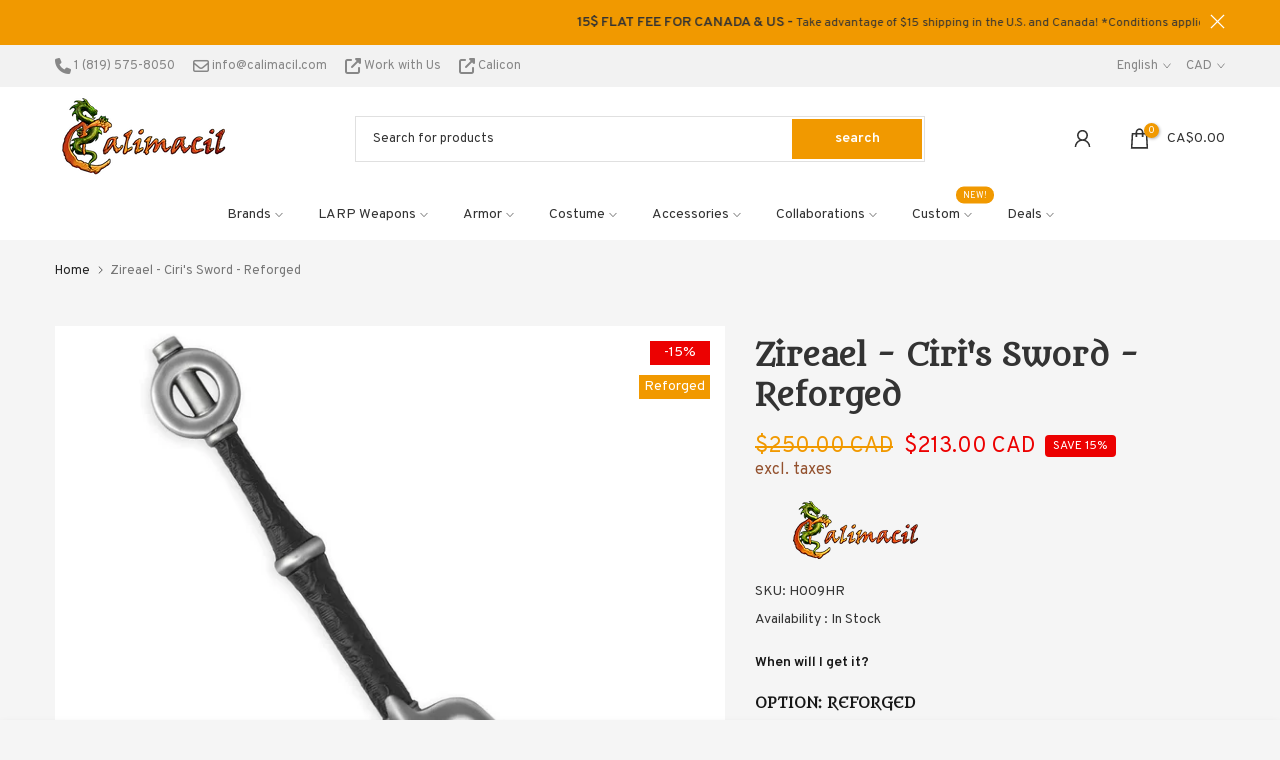

--- FILE ---
content_type: text/css
request_url: https://fr.calimacil.com/cdn/shop/t/126/assets/custom.css?v=2565206992851953101761191906
body_size: 566
content:
/** Shopify CDN: Minification failed

Line 101:0 All "@import" rules must come first

**/
/*-----------------------------------------------------------------------------/
/ Custom Theme CSS
/-----------------------------------------------------------------------------*/
/*---------------- Global Custom CSS -------------------*/
.t4s-product-wrapper {
    background-color: #fff;
    padding-top: 20px;
}
.t4s-product-sizes {
    background-color: rgba(0, 0, 0, 0.61);
}
.t4s-top-bar__languages button {
    text-transform: capitalize;
}
.t4s-product-colors {
padding-bottom: 20px;
}
.t4s-product-inner {
    background-color: #fff !important;
}
.excluding-taxes {
    margin-bottom: 20px;
    margin-top: -20px;
    font-size: 16px;
    line-height: 1.3;
    color: #93512e;
}
.t4s-btn-base {
    font-family: var(--font-family-2) !important;
--btn-fw: 400 !important;
}
.t4s-site-nav__icons i.ssw-icon-heart-o, .t4s-site-nav__icons i.ssw-icon-heart {
    font-size: 20px;
    font-weight: 600 !important;
    color: #333333;
}
.product__collection-title {
    margin-bottom: -10px;
    font-size: 16px;
    text-transform: uppercase;
}
.t4s-frm-search__results {
	display: none;
}
#t4s-mini_cart .t4s-drawer__bottom {
    margin-bottom: 80px !important;
}
.container-small {
    max-width: 670px;
    margin-left: auto;
    margin-right: auto;
    padding: 0 15px;
}
.gold-page .btn--xl {
    width: 90%;
    margin-top: 20px;
    font-size: 20px;
}
.gold-page {
    font-family: Metamorphous, sans-serif;
    text-align: center;
}
.product-collection {
    box-shadow: inset 0 14px 14px -12px rgb(0 0 0 / 0%), inset 0px -14px 14px -12px rgb(0 0 0 / 20%) !important;
}
.product_subtitle {
    font-size: 22px !important;
    font-weight: 300;
}
.cpb-category-desc {
     font-family: Overpass,sans-serif !important;
     font-size: 15px !important;
}
.ssw-reward-place-order {
    margin-top: 20px;
}
.t4s-pr-choose__style  {
    padding-top: 20px;
}
/* Media query for desktop screens (adjust the breakpoint as needed) */
@media (min-width: 768px) {
    .chart-container {
        max-width: 50%;
        margin: 0 auto; /* Center the div horizontally */
    }
}
.shopify-pc__banner {
  z-index: 9999 !important;
}
.grecaptcha-badge {
   display: none;
}
.gorgias-chat-key-1spa6uy {
    bottom: 5px !important;
}
@import url('https://fonts.googleapis.com/css2?family=Inknut+Antiqua:wght@400;500;600&family=Montserrat:wght@400;500;600&display=swap');

/* Define CSS variables for easy use */
:root {
    --font-inknut: 'Inknut Antiqua', serif;
    --font-montserrat: 'Montserrat', sans-serif;
}
:root {
  --border-color : #f19900 !important
}
.t4s-incoming__mess {
    font-weight: 500;
    color: #f9f9f9;
    margin-bottom: 15px;
    font-size: 14px;
    background-color: #2e7d32;
    padding: 10px 15px;
    text-align: center;
}

[data-incoming-date] {
  font-weight: 700;
}

.klaviyo-form
{
  float: none !important;
}

.stock_banner p
{
  margin: 0;
}
.stock_banner
{
  padding: 10px 20px;
  background-color: #EFEFEF;
  color: #FFF;
  font-size: 14px;
  width: 100%;
  margin-bottom: 20px;
}

.incoming_stock_banner
{
  background-color: #F19900;
  color: #FFF;
}
.incoming_stock_banner_cart
{
  background: none;
  color: #222;
}

.in_stock_stock_banner
{
  background-color: #2E7D32;
  color: #FFF;
}
.in_stock_stock_banner_cart
{
  background: none;
  color: #222;
}

.preorder_stock_banner
{
  background-color: #F19900;
  color: #FFF;
}
.preorder_stock_banner_cart
{
  background: none;
  color: #222;
}

.out_of_stock_stock_banner
{
  background-color: #EB001B;
  color: #FFF;
}

/*---------------- Custom CSS for only desktop -------------------*/
@media (min-width: 1025px) {
  .template-index .t4s-nav__ul>li> a {
    color: #fff;
}
.template-index .t4s-nav__ul>li> a:hover {
    color: #fff !important;
}
.template-index .t4s-section-header__bot {
    background-color: rgba(0,0,0,0);
    color: #333333;
} 
.template-index .t4s-site-nav__icons i.ssw-icon-heart-o, .t4s-site-nav__icons i.ssw-icon-heart {
    color: #f19900 !important;
}
.t4s-single-product-badge {
    z-index: 100 !important;
}
.ssw-photo-layout__aside_button {
    height: auto !important;
}

#ssw-widget-recommends-html .gw-review-btn {
    line-height: 20px !important;
}
.t4s-product-btns2 .ssw-faveiticon {
    margin-left: 20px;
}
.t4s_lb_nav.t4s-pa.t4s-op-0 {
   margin-top: -20px;
}
}

/*---------------- Custom CSS for tablet, mobile -------------------*/
@media (max-width: 1024px) {
  .t4s-product-tabs-wrapper.is--tab-position__external {
    padding: 0px 0;
}
.t4s-mb-tab__content.is--active {
    margin-bottom: 120px;
}
}

/*---------------- Custom CSS for only tablet -------------------*/
@media (min-width: 768px) and (max-width: 1024px) {
  .t4s-product-btns2 .ssw-faveiticon {
    margin-left: 20px;
}
.t4s-product-tabs-wrapper.is--tab-position__external {
    padding: 30px 0 !important;
}
}

/*---------------- Custom CSS for only mobile -------------------*/
@media (max-width: 767px){
  .t4s-product-btns2 .ssw-faveiticon {
    font-size: 18px;
    margin-left: 20px;
    margin-top: 10px;
}
.ssw-reviews-badge {
    text-align: center !important;
}
.t4s-product-tabs-wrapper.is--tab-position__external {
    padding: 30px 0 !important;
}
}

--- FILE ---
content_type: text/css
request_url: https://cdn.shopify.com/extensions/019bda3c-2f39-7c00-b971-d44afe565214/storeify-store-locator-379/assets/storeifyapps-storelocator-form.css
body_size: 5482
content:
@import "//cdnjs.cloudflare.com/ajax/libs/bootstrap-fileinput/4.5.1/css/fileinput.min.css";@import "//cdnjs.cloudflare.com/ajax/libs/tempusdominus-bootstrap-4/5.0.0-alpha14/css/tempusdominus-bootstrap-4.min.css";#widget-icon::before{padding:0!important;margin:0!important}#storeifyapp-contactform-wrapper .bootstrap-datetimepicker-widget{width:auto!important}#storeifyapp-contactform-wrapper .bootstrap-datetimepicker-widget table td.active{background-color:#007bff}#storeifyapp-contactform-wrapper .bootstrap-datetimepicker-widget table td,#storeifyapp-contactform-wrapper .bootstrap-datetimepicker-widget table th{border:0!important}#storeify-preview-bg{position:absolute;top:0;left:0;width:100%;height:100%;z-index:0}#storeify-preview-bg img{width:100%;height:100%;margin-top:0;margin-left:0}#storeifyapp-contactform .loading::before,#storeifyapp-contactform .loading::after{display:none}#storeifyapp-contactform-wrapper.modal{display:none;position:fixed;z-index:999999999;margin:0!important;left:0!important;top:0!important;width:100%;height:100%;overflow:auto;background-color:rgb(0 0 0 / .3);background-image:-moz-radial-gradient(rgb(0 0 0 / .4),rgb(0 0 0 / .9));background-image:-webkit-radial-gradient(rgb(0 0 0 / .4),rgb(0 0 0 / .9));background-image:-o-radial-gradient(rgb(0 0 0 / .4),rgb(0 0 0 / .9));background-image:radial-gradient(rgb(0 0 0 / .4),rgb(0 0 0 / .9));opacity:1!important;visibility:inherit!important;box-sizing:content-box;transform:unset;max-width:100%;pointer-events:inherit}#storeifyapp-contactform-wrapper.storeifyapps-contactform-wrapper-shortcode{display:block!important;width:100%;position:static!important;background:transparent!important}#storeifyapp-contactform-wrapper .modal-dialog{margin:0 auto;-webkit-transform:translate(0,0);-ms-transform:translate(0,0);-o-transform:translate(0,0);transform:translate(0,0);-webkit-transition:-webkit-transform 0.3s ease-out;-o-transition:-o-transform 0.3s ease-out}#storeifyapp-contactform-wrapper.storeifyapps-contactform-wrapper-shortcode .modal-dialog{display:block;width:100%!important;max-width:100%}#storeifyapp-contactform-wrapper h2.heading{margin-bottom:8px;margin-top:0;text-transform:none}#storeifyapp-contactform-wrapper .modal-content{position:relative;background-color:#fefefe;border-radius:0;border:0;height:auto;box-shadow:0 4px 8px 0 rgb(0 0 0 / .2),0 6px 20px 0 rgb(0 0 0 / .19);-webkit-animation-name:animatetop;-webkit-animation-duration:0.4s;animation-name:animatetop;animation-duration:0.4s;-webkit-box-shadow:0 0 11px rgb(0 0 0 / .6);-moz-box-shadow:0 0 11px rgb(0 0 0 / .6);-o-box-shadow:0 0 11px rgb(0 0 0 / .6);box-shadow:0 0 11px rgb(0 0 0 / .6);width:inherit;height:inherit;margin:0 auto}#storeifyapp-contactform-wrapper .wrap-contact-default-templete{padding:20px}#storeifyapp-contactform-wrapper .has-error{border:0}#storeify-contactform-shortcode #storeifyapp-contactform-wrapper .wrap-contact-default-templete{box-shadow:none!important}@-webkit-keyframes animatetop{from{top:-300px;opacity:0}to{top:0;opacity:1}}@keyframes animatetop{from{top:-300px;opacity:0}to{top:0;opacity:1}}#storeifyapp-contactform-wrapper .close{float:right;font-size:30px;position:absolute;top:-10px;right:-10px;margin:0;padding:0;opacity:1}#storeifyapp-contactform-wrapper .close:hover,#storeifyapp-contactform-wrapper .close:focus{color:#999;text-decoration:none;cursor:pointer}#storeifyapp-contactform-wrapper .modal-header{position:relative;border:0;margin-bottom:25px;padding:0 15px}#storeifyapp-contactform-wrapper .vertical-alignment-helper{display:table;height:100%;width:100%}#storeifyapp-contactform-wrapper .vertical-align-center{display:table-cell;vertical-align:middle}#storeifyapp-contactform-wrapper.storeifyapps-contactform-wrapper-shortcode .vertical-align-center{display:block!important}#storeifyapp-contactform-wrapper .modal-body{padding:0;position:relative;width:inherit;height:inherit;margin:0 auto}#storeifyapp-contactform-wrapper.storeifyapps-contactform-wrapper-shortcode .modal-body{display:block!important}#storeifyapp-contactform-wrapper.storeifyapps-contactform-wrapper-shortcode .close,.storeify-contactform-shortcode #storeify-contact-button{display:none!important}#storeifyapp-contactform-wrapper .modal-footer{position:relative;color:#fff;text-align:right;border:0;padding:0;margin-top:10px}#storeifyapp-contactform-wrapper .row{width:100%!important;padding:0;margin:0}textarea#field_message_placeholder{height:120px}.bootstrap-storeifyapps .has-error .form-control,.bootstrap-storeifyapps .has-error .form-control-select,.bootstrap-storeifyapps .storeify-field-checkbox.has-error .input-group,.bootstrap-storeifyapps .storeify-field-radio.has-error .input-group,.bootstrap-storeifyapps .has-error .g-recaptcha>div{border:1px solid red!important}#storeifyapp-contactform-wrapper .form-control{width:100%;height:38px;font-size:14px;padding:12px 12px 12px 34px;border:1px solid #ced4da;outline:none;box-sizing:border-box;margin-top:0;margin-bottom:10px;resize:vertical;box-shadow:0 0 0 0 rgb(0 0 0 / .1),0 2px 10px 0 rgb(0 0 0 / .1)}#storeifyapp-contactform-wrapper .form-group{margin-bottom:8px}#storeifyapp-contactform-wrapper textarea.form-control{height:125px}#storeifyapp-contactform-wrapper .no-padding-left{padding-left:0}#storeifyapp-contactform-wrapper .no-padding-right{padding-right:0}#storeifyapp-contactform-wrapper .input-group{position:relative;width:100%;border:0}#storeifyapp-contactform-wrapper .input-group .icon{position:absolute;left:10px;top:8px;z-index:9;font-size:14px}#storeifyapp-contactform-wrapper .help-block.with-errors{color:#ff5050;margin-top:-5px;font-size:12px;text-align:left;float:left;display:none}button#storeifyapps-contactform-sendbtn{background:crimson;color:#fff;height:50px;padding:0 25px;font-size:18px!important;cursor:pointer;border:0}#storeifyapp-contactform-wrapper .messages .alert-success{background:green;color:#fff;padding:10px;font-size:14px;margin:10px 0}#storeifyapp-contactform-wrapper .copyright,#storeifyapp-contactform-wrapper .copyright a{text-align:center;color:#dedede;font-size:12px}.btn-ctf-remove-attach,.btn-ctf-upload-attach{width:25px!important;text-align:center!important;padding:0!important;border-radius:0!important}#storeifyapp-contactform-wrapper .file-caption,#storeifyapp-contactform-wrapper .btn-ctf-attach{padding:5px;border-radius:0;width:auto;background:none;color:inherit;text-transform:unset;cursor:pointer}#storeifyapp-contactform-wrapper #form_attach_file{text-indent:-9999px}#form_attach_file-success-2 li{padding:5px 35px 5px 20px;position:relative}#form_attach_file-success-2 li .fa-times{width:15px;height:15px;position:absolute;text-align:center;line-height:15px;top:7px;right:20px}@media (max-width:768px){#storeifyapp-contactform-wrapper .modal-content{width:100%;padding:20px}#storeifyapp-contactform-wrapper h2.heading{font-size:28px}#storeifyapp-contactform-wrapper{padding:0}button#storeifyapps-contactform-sendbtn{float:left}.btn-ctf-attach.btn-file .hidden-xs{display:inline-block!important}}.bootstrap-storeifyapps .sm-wrapper,.bootstrap-storeifyapps [data-sm-init=true]{display:none}.bootstrap-storeifyapps .sm-wrapper *{box-sizing:border-box}.bootstrap-storeifyapps .sm-wrapper,.bootstrap-storeifyapps .sm-wrapper .sm-overlay,.bootstrap-storeifyapps .sm-wrapper .sm-popup{position:fixed;top:0;left:0}.bootstrap-storeifyapps .sm-wrapper{z-index:99999997}.bootstrap-storeifyapps .sm-wrapper .sm-overlay{top:0;left:0;width:100%;height:100%;content:"";z-index:99999998}.bootstrap-storeifyapps .sm-wrapper .sm-popup{z-index:99999999}.bootstrap-storeifyapps .sm-sticky-button{position:fixed;top:30px;left:30px;background:#333;font-size:12px;font-weight:700;color:#fff;padding:8px 20px;cursor:pointer;z-index:99999996}.bootstrap-storeifyapps .sm-sticky-button:hover{opacity:.8}.bootstrap-storeifyapps .sm-wrapper .sm-popup .sm-draggable{content:'';position:absolute;top:0;left:0;width:100%;height:30px;background:0 0;cursor:move;-webkit-user-select:none;user-select:none;z-index:998}.bootstrap-storeifyapps .sm-wrapper [data-sm-close=true]{cursor:pointer}body.sm-pageAnimated>:not(.sm-wrapper){pointer-events:none}.bootstrap-storeifyapps .sm-wrapper .sm-popup>div:after{content:'';display:block;clear:both}.bootstrap-storeifyapps .sm-wrapper .sm-popup[data-sm-position*=enter]{left:0;right:0}.sm-wrapper .sm-popup[data-sm-position*=eft]{left:0;right:auto}.bootstrap-storeifyapps .sm-wrapper .sm-popup[data-sm-position*=ight]{left:auto;right:0}.bootstrap-storeifyapps .sm-wrapper .sm-popup[data-sm-position*=top]{top:0;bottom:auto}.bootstrap-storeifyapps .sm-wrapper .sm-popup[data-sm-position*=bottom]{top:auto;bottom:0;max-height:90%}.bootstrap-storeifyapps .sm-wrapper .sm-popup[data-sm-position=center],.bootstrap-storeifyapps .sm-wrapper .sm-popup[data-sm-position=left],.bootstrap-storeifyapps .sm-wrapper .sm-popup[data-sm-position=right]{top:5%;max-height:90%}.bootstrap-storeifyapps .sm-wrapper div[data-sm-animated=true]{animation-iteration-count:1;animation-timing-function:ease;animation-fill-mode:both;animation-direction:normal;backface-visibility:hidden;transform-style:preserve-3d}.bootstrap-storeifyapps .sm-wrapper.sm-active div[data-sm-effect=zoomIn]{animation-name:sm-zoomIn}.bootstrap-storeifyapps .sm-wrapper div[data-sm-effect=zoomIn]{animation-name:sm-zoomIn-out}@keyframes sm-zoomIn{0%{opacity:0;transform:scale(.7)}100%{opacity:1;transform:none}}@keyframes sm-zoomIn-out{0%{opacity:1;transform:none}100%{opacity:0;transform:scale(.7)}}.bootstrap-storeifyapps .sm-wrapper.sm-active div[data-sm-effect=zoomOut]{animation-name:sm-zoomOut}.bootstrap-storeifyapps .sm-wrapper div[data-sm-effect=zoomOut]{animation-name:sm-zoomOut-out}@keyframes sm-zoomOut{0%{opacity:0;transform:scale(1.3)}100%{opacity:1;transform:none}}@keyframes sm-zoomOut-out{0%{opacity:1;transform:none}100%{opacity:0;transform:scale(1.3)}}.bootstrap-storeifyapps .sm-wrapper.sm-active div[data-sm-effect=slideTop]{animation-name:sm-slideTop}.bootstrap-storeifyapps .sm-wrapper div[data-sm-effect=slideTop]{animation-name:sm-slideTop-out}@keyframes sm-slideTop{0%{opacity:0;transform:translateY(-25%)}100%{opacity:1;transform:none}}@keyframes sm-slideTop-out{0%{opacity:1;transform:none}100%{opacity:0;transform:translateY(-25%)}}.bootstrap-storeifyapps .sm-wrapper.sm-active div[data-sm-effect=slideBottom]{animation-name:sm-slideBottom}.bootstrap-storeifyapps .sm-wrapper div[data-sm-effect=slideBottom]{animation-name:sm-slideBottom-out}@keyframes sm-slideBottom{0%{opacity:0;transform:translateY(25%)}100%{opacity:1;transform:none}}@keyframes sm-slideBottom-out{0%{opacity:1;transform:none}100%{opacity:0;transform:translateY(25%)}}.bootstrap-storeifyapps .sm-wrapper.sm-active div[data-sm-effect=slideRight]{animation-name:sm-slideRight}.bootstrap-storeifyapps .sm-wrapper div[data-sm-effect=slideRight]{animation-name:sm-slideRight-out}@keyframes sm-slideRight{0%{opacity:0;transform:translateX(25%)}100%{opacity:1;transform:none}}@keyframes sm-slideRight-out{0%{opacity:1;transform:none}100%{opacity:0;transform:translateX(25%)}}.bootstrap-storeifyapps .sm-wrapper.sm-active div[data-sm-effect=slideLeft]{animation-name:sm-slideLeft}.bootstrap-storeifyapps .sm-wrapper div[data-sm-effect=slideLeft]{animation-name:sm-slideLeft-out}@keyframes sm-slideLeft{0%{opacity:0;transform:translateX(-25%)}100%{opacity:1;transform:none}}@keyframes sm-slideLeft-out{0%{opacity:1;transform:none}100%{opacity:0;transform:translateX(-25%)}}.bootstrap-storeifyapps .sm-wrapper.sm-active div[data-sm-effect=slideInTop]{animation-name:sm-slideInTop}.bootstrap-storeifyapps .sm-wrapper div[data-sm-effect=slideInTop]{animation-name:sm-slideInTop-out}@keyframes sm-slideInTop{0%{opacity:0;transform:scale(.8) translateY(-30%)}50%{opacity:1;transform:scale(.8) translateY(0)}100%{opacity:1;transform:none}}@keyframes sm-slideInTop-out{0%{opacity:1;transform:none}50%{opacity:1;transform:scale(.8) translateY(0)}100%{opacity:0;transform:scale(.8) translateY(-30%)}}.bootstrap-storeifyapps .sm-wrapper.sm-active div[data-sm-effect=slideInBottom]{animation-name:sm-slideInBottom}.bootstrap-storeifyapps .sm-wrapper div[data-sm-effect=slideInBottom]{animation-name:sm-slideInBottom-out}@keyframes sm-slideInBottom{0%{opacity:0;transform:scale(.8) translateY(30%)}50%{opacity:1;transform:scale(.8) translateY(0)}100%{opacity:1;transform:none}}@keyframes sm-slideInBottom-out{0%{opacity:1;transform:none}50%{opacity:1;transform:scale(.8) translateY(0)}100%{opacity:0;transform:scale(.8) translateY(30%)}}.bootstrap-storeifyapps .sm-wrapper.sm-active div[data-sm-effect=slideInRight]{animation-name:sm-slideInRight}.bootstrap-storeifyapps .sm-wrapper div[data-sm-effect=slideInRight]{animation-name:sm-slideInRight-out}@keyframes sm-slideInRight{0%{opacity:0;transform:scale(.8) translateX(30%)}50%{opacity:1;transform:scale(.8) translateX(0)}100%{opacity:1;transform:none}}@keyframes sm-slideInRight-out{0%{opacity:1;transform:none}50%{opacity:1;transform:scale(.8) translateX(0)}100%{opacity:0;transform:scale(.8) translateX(30%)}}.bootstrap-storeifyapps .sm-wrapper.sm-active div[data-sm-effect=slideInLeft]{animation-name:sm-slideInLeft}.bootstrap-storeifyapps .sm-wrapper div[data-sm-effect=slideInLeft]{animation-name:sm-slideInLeft-out}@keyframes sm-slideInLeft{0%{opacity:0;transform:scale(.8) translateX(-30%)}50%{opacity:1;transform:scale(.8) translateX(0)}100%{opacity:1;transform:none}}@keyframes sm-slideInLeft-out{0%{opacity:1;transform:none}50%{opacity:1;transform:scale(.8) translateX(0)}100%{opacity:0;transform:scale(.8) translateX(-30%)}}.sm-wrapper.sm-active div[data-sm-effect=rotateIn]{animation-name:sm-rotateIn}.sm-wrapper div[data-sm-effect=rotateIn]{animation-name:sm-rotateIn-out}@keyframes sm-rotateIn{0%{opacity:0;transform:rotate(720deg) scale(.5)}100%{opacity:1;transform:none}}@keyframes sm-rotateIn-out{0%{opacity:1;transform:none}100%{opacity:0;transform:rotate(720deg) scale(.5)}}.bootstrap-storeifyapps .sm-wrapper.sm-active div[data-sm-effect=rotateOut]{animation-name:sm-rotateOut}.bootstrap-storeifyapps .sm-wrapper div[data-sm-effect=rotateOut]{animation-name:sm-rotateOut-out}@keyframes sm-rotateOut{0%{opacity:0;transform:rotate(720deg) scale(1.4)}100%{opacity:1;transform:none}}@keyframes sm-rotateOut-out{0%{opacity:1;transform:none}100%{opacity:0;transform:rotate(720deg) scale(1.4)}}.bootstrap-storeifyapps .sm-wrapper.sm-active div[data-sm-effect=flipInX]{animation-name:sm-flipInX}.bootstrap-storeifyapps .sm-wrapper div[data-sm-effect=flipInX]{animation-name:sm-flipInX-out}@keyframes sm-flipInX{0%{opacity:0;transform:perspective(400px) rotate3d(1,0,0,90deg);transition-timing-function:ease-in}40%{transform:perspective(400px) rotate3d(1,0,0,-20deg);transition-timing-function:ease-in}60%{opacity:1;transform:perspective(400px) rotate3d(1,0,0,10deg)}80%{transform:perspective(400px) rotate3d(1,0,0,-5deg)}100%{transform:perspective(400px)}}@keyframes sm-flipInX-out{0%{transform:perspective(400px)}20%{transform:perspective(400px) rotate3d(1,0,0,-5deg)}40%{opacity:1;transform:perspective(400px) rotate3d(1,0,0,10deg)}60%{transform:perspective(400px) rotate3d(1,0,0,-20deg);transition-timing-function:ease-in}100%{opacity:0;transform:perspective(400px) rotate3d(1,0,0,90deg);transition-timing-function:ease-in}}.bootstrap-storeifyapps .sm-wrapper.sm-active div[data-sm-effect=flipInY]{animation-name:sm-flipInY}.bootstrap-storeifyapps .sm-wrapper div[data-sm-effect=flipInY]{animation-name:sm-flipInY-out}@keyframes sm-flipInY{0%{opacity:0;transform:perspective(400px) rotate3d(0,1,0,90deg);transition-timing-function:ease-in}40%{transform:perspective(400px) rotate3d(0,1,0,-20deg);transition-timing-function:ease-in}60%{opacity:1;transform:perspective(400px) rotate3d(0,1,0,10deg)}80%{transform:perspective(400px) rotate3d(0,1,0,-5deg)}100%{transform:perspective(400px)}}@keyframes sm-flipInY-out{0%{transform:perspective(400px)}20%{transform:perspective(400px) rotate3d(0,1,0,-5deg)}40%{opacity:1;transform:perspective(400px) rotate3d(0,1,0,10deg)}60%{transform:perspective(400px) rotate3d(0,1,0,-20deg);transition-timing-function:ease-in}100%{opacity:0;transform:perspective(400px) rotate3d(0,1,0,90deg);transition-timing-function:ease-in}}.bootstrap-storeifyapps .sm-wrapper.sm-active div[data-sm-effect=swingTop]{animation-name:sm-swingTop}.bootstrap-storeifyapps .sm-wrapper div[data-sm-effect=swingTop]{animation-name:sm-swingTop-out;transform-origin:top center}@keyframes sm-swingTop{0%{opacity:0;transform:perspective(300px) rotateX(-90deg)}100%{opacity:1;transform:none}}@keyframes sm-swingTop-out{0%{opacity:1;transform:none}100%{opacity:0;transform:perspective(300px) rotateX(-90deg)}}.bootstrap-storeifyapps .sm-wrapper.sm-active div[data-sm-effect=swingBottom]{animation-name:sm-swingBottom}.bootstrap-storeifyapps .sm-wrapper div[data-sm-effect=swingBottom]{animation-name:sm-swingBottom-out;transform-origin:bottom center}@keyframes sm-swingBottom{0%{opacity:0;transform:perspective(300px) rotateX(90deg)}100%{opacity:1;transform:none}}@keyframes sm-swingBottom-out{0%{opacity:1;transform:none}100%{opacity:0;transform:perspective(300px) rotateX(90deg)}}.bootstrap-storeifyapps .sm-wrapper.sm-active div[data-sm-effect=swingRight]{animation-name:sm-swingRight}.bootstrap-storeifyapps .sm-wrapper div[data-sm-effect=swingRight]{animation-name:sm-swingRight-out;transform-origin:center right}@keyframes sm-swingRight{0%{opacity:0;transform:perspective(200px) rotateY(-90deg)}100%{opacity:1;transform:none}}@keyframes sm-swingRight-out{0%{opacity:1;transform:none}100%{opacity:0;transform:perspective(200px) rotateY(-90deg)}}.bootstrap-storeifyapps .sm-wrapper.sm-active div[data-sm-effect=swingLeft]{animation-name:sm-swingLeft}.bootstrap-storeifyapps .sm-wrapper div[data-sm-effect=swingLeft]{animation-name:sm-swingLeft-out;transform-origin:center left}@keyframes sm-swingLeft{0%{opacity:0;transform:perspective(200px) rotateY(90deg)}100%{opacity:1;transform:none}}@keyframes sm-swingLeft-out{0%{opacity:1;transform:none}100%{opacity:0;transform:perspective(200px) rotateY(90deg)}}.bootstrap-storeifyapps .sm-wrapper.sm-active div[data-sm-effect=flash]{animation-name:sm-flash}@keyframes sm-flash{0%,40%,80%{opacity:0}100%,20%,60%{opacity:1}}.bootstrap-storeifyapps .sm-wrapper.sm-active div[data-sm-effect=pulse]{animation-name:sm-pulse}@keyframes sm-pulse{0%{opacity:0}25%{opacity:1}25%,75%{transform:scale(1.05)}0%,100%,50%{transform:none}}.bootstrap-storeifyapps .sm-wrapper.sm-active div[data-sm-effect=rubberBand]{animation-name:sm-rubberBand}@keyframes sm-rubberBand{0%{opacity:0;transform:scale3d(1,1,1)}30%{opacity:1;transform:scale3d(1.25,.75,1)}40%{transform:scale3d(.75,1.25,1)}50%{transform:scale3d(1.15,.85,1)}65%{transform:scale3d(.95,1.05,1)}75%{transform:scale3d(1.05,.95,1)}100%{transform:scale3d(1,1,1)}}.bootstrap-storeifyapps .sm-wrapper.sm-active div[data-sm-effect=shake]{animation-name:sm-shake}@keyframes sm-shake{0%{opacity:0}10%{opacity:1}0%,100%{transform:translate3d(0,0,0)}10%,30%,50%,70%,90%{transform:translate3d(-10px,0,0)}20%,40%,60%,80%{transform:translate3d(10px,0,0)}}.bootstrap-storeifyapps .sm-wrapper.sm-active div[data-sm-effect=swing]{animation-name:sm-swing;transform-origin:top center}@keyframes sm-swing{0%{opacity:0}20%{opacity:1;transform:rotate3d(0,0,1,15deg)}40%{transform:rotate3d(0,0,1,-10deg)}60%{transform:rotate3d(0,0,1,5deg)}80%{transform:rotate3d(0,0,1,-5deg)}100%{transform:rotate3d(0,0,1,0deg)}}.bootstrap-storeifyapps .sm-wrapper.sm-active div[data-sm-effect=tada]{animation-name:sm-tada}@keyframes sm-tada{0%{opacity:0;transform:scale3d(1,1,1)}10%{opacity:1}10%,20%{transform:scale3d(.9,.9,.9) rotate3d(0,0,1,-3deg)}30%,50%,70%,90%{transform:scale3d(1.1,1.1,1.1) rotate3d(0,0,1,3deg)}40%,60%,80%{transform:scale3d(1.1,1.1,1.1) rotate3d(0,0,1,-3deg)}100%{transform:scale3d(1,1,1)}}.bootstrap-storeifyapps .sm-wrapper.sm-active div[data-sm-effect=wobble]{animation-name:sm-wobble}@keyframes sm-wobble{0%{opacity:0;transform:none}15%{opacity:1;transform:translate3d(-25%,0,0) rotate3d(0,0,1,-5deg)}30%{transform:translate3d(20%,0,0) rotate3d(0,0,1,3deg)}45%{transform:translate3d(-15%,0,0) rotate3d(0,0,1,-3deg)}60%{transform:translate3d(10%,0,0) rotate3d(0,0,1,2deg)}75%{transform:translate3d(-5%,0,0) rotate3d(0,0,1,-1deg)}100%{transform:none}}.bootstrap-storeifyapps .sm-wrapper.sm-active div[data-sm-effect=bounce]{animation-name:sm-bounce;transform-origin:center bottom}@keyframes sm-bounce{0%{opacity:0}20%{opacity:1}0%,100%,20%,53%,80%{transition-timing-function:cubic-bezier(.215,.61,.355,1);transform:translate3d(0,0,0)}40%,43%{transition-timing-function:cubic-bezier(.755,.05,.855,.06);transform:translate3d(0,-30px,0)}70%{transition-timing-function:cubic-bezier(.755,.05,.855,.06);transform:translate3d(0,-15px,0)}90%{transform:translate3d(0,-4px,0)}}.bootstrap-storeifyapps .sm-wrapper.sm-active div[data-sm-effect=bounceIn]{animation-name:sm-bounceIn}@keyframes sm-bounceIn{0%,100%,20%,40%,60%,80%{transition-timing-function:cubic-bezier(.215,.61,.355,1)}0%{opacity:0;transform:scale3d(.3,.3,.3)}20%{transform:scale3d(1.1,1.1,1.1)}40%{transform:scale3d(.9,.9,.9)}60%{opacity:1;transform:scale3d(1.03,1.03,1.03)}80%{transform:scale3d(.97,.97,.97)}100%{opacity:1;transform:scale3d(1,1,1)}}.bootstrap-storeifyapps .sm-wrapper.sm-active div[data-sm-effect=bounceInUp]{animation-name:sm-bounceInUp}@keyframes sm-bounceInUp{0%,100%,60%,75%,90%{transition-timing-function:cubic-bezier(.215,.61,.355,1)}0%{opacity:0;transform:translate3d(0,3000px,0)}60%{opacity:1;transform:translate3d(0,-20px,0)}75%{transform:translate3d(0,10px,0)}90%{transform:translate3d(0,-5px,0)}100%{transform:translate3d(0,0,0)}}.bootstrap-storeifyapps .sm-wrapper.sm-active div[data-sm-effect=bounceInDown]{animation-name:sm-bounceInDown}@keyframes sm-bounceInDown{0%,100%,60%,75%,90%{transition-timing-function:cubic-bezier(.215,.61,.355,1)}0%{opacity:0;transform:translate3d(0,-3000px,0)}60%{opacity:1;transform:translate3d(0,25px,0)}75%{transform:translate3d(0,-10px,0)}90%{transform:translate3d(0,5px,0)}100%{transform:none}}.bootstrap-storeifyapps .sm-wrapper.sm-active div[data-sm-effect=bounceInRight]{animation-name:sm-bounceInRight}@keyframes sm-bounceInRight{0%,100%,60%,75%,90%{transition-timing-function:cubic-bezier(.215,.61,.355,1)}0%{opacity:0;transform:translate3d(3000px,0,0)}60%{opacity:1;transform:translate3d(-25px,0,0)}75%{transform:translate3d(10px,0,0)}90%{transform:translate3d(-5px,0,0)}100%{transform:none}}.bootstrap-storeifyapps .sm-wrapper.sm-active div[data-sm-effect=bounceInLeft]{animation-name:sm-bounceInLeft}@keyframes sm-bounceInLeft{0%,100%,60%,75%,90%{transition-timing-function:cubic-bezier(.215,.61,.355,1)}0%{opacity:0;transform:translate3d(-3000px,0,0)}60%{opacity:1;transform:translate3d(25px,0,0)}75%{transform:translate3d(-10px,0,0)}90%{transform:translate3d(5px,0,0)}100%{transform:none}}.bootstrap-storeifyapps .sm-wrapper.sm-active div[data-sm-effect=unFold]{animation-name:sm-unFold}.bootstrap-storeifyapps .sm-wrapper div[data-sm-effect=unFold]{animation-name:sm-unFold-out}@keyframes sm-unFold{0%{transform:scaleY(.01) scaleX(0)}50%{transform:scaleY(.01) scaleX(1)}100%{transform:scaleY(1) scaleX(1)}}@keyframes sm-unFold-out{0%{transform:scaleY(1) scaleX(1)}50%{transform:scaleY(.01) scaleX(1)}100%{transform:scaleY(.01) scaleX(0)}}.bootstrap-storeifyapps .sm-wrapper.sm-active div[data-sm-effect=flowIn]{animation-name:sm-flowIn}.bootstrap-storeifyapps .sm-wrapper div[data-sm-effect=flowIn]{animation-name:sm-flowIn-out}@keyframes sm-flowIn{0%{opacity:0;border-radius:200px;transform:scale(.6)}50%{opacity:1}100%{transform:scale(1)}}@keyframes sm-flowIn-out{0%{transform:scale(1)}50%{opacity:1}100%{opacity:0;border-radius:200px;transform:scale(.6)}}.bootstrap-storeifyapps .sm-wrapper.sm-active div[data-sm-effect=fadeIn]{animation-name:sm-fadeIn}@keyframes sm-fadeIn{0%{opacity:0}100%{opacity:1}}.bootstrap-storeifyapps .sm-wrapper div[data-sm-effect*=bounce],.bootstrap-storeifyapps .sm-wrapper div[data-sm-effect=fadeIn],.bootstrap-storeifyapps .sm-wrapper div[data-sm-effect=flash],.bootstrap-storeifyapps .sm-wrapper div[data-sm-effect=pulse],.bootstrap-storeifyapps .sm-wrapper div[data-sm-effect=rubberBand],.bootstrap-storeifyapps .sm-wrapper div[data-sm-effect=shake],.bootstrap-storeifyapps .sm-wrapper div[data-sm-effect=swing],.bootstrap-storeifyapps .sm-wrapper div[data-sm-effect=tada],.bootstrap-storeifyapps .sm-wrapper div[data-sm-effect=wobble]{animation-name:sm-fadeIn-out}@keyframes sm-fadeIn-out{0%{opacity:1}100%{opacity:0}}.bootstrap-storeifyapps .sm-wrapper .sm-button{position:absolute;z-index:999}.bootstrap-storeifyapps .sm-wrapper .sm-button,.sm-wrapper .sm-button:after,.sm-wrapper .sm-button:before{transition:all .1s ease}.bootstrap-storeifyapps .sm-wrapper .sm-button[data-sm-button-align=right][data-sm-button-place=inside]{right:12px}.bootstrap-storeifyapps .sm-wrapper .sm-button[data-sm-button-align=right][data-sm-button-place=outside]{right:0}.bootstrap-storeifyapps .sm-wrapper .sm-button[data-sm-button-align=left][data-sm-button-place=inside]{left:12px}.bootstrap-storeifyapps .sm-wrapper .sm-button[data-sm-button-align=left][data-sm-button-place=outside]{left:0}.bootstrap-storeifyapps .sm-wrapper .sm-button[data-sm-button-place=inside]{top:12px}.bootstrap-storeifyapps .sm-wrapper .sm-button[data-sm-button-place=outside]{top:-28px}.bootstrap-storeifyapps .sm-wrapper .sm-button[data-sm-button-style*=cancel]{width:24px;height:24px}.bootstrap-storeifyapps .sm-wrapper .sm-button[data-sm-button-style*=cancel][data-sm-button-place=outside]{margin-top:-6px}.bootstrap-storeifyapps .sm-wrapper .sm-button[data-sm-button-style*=cancel]:after,.sm-wrapper .sm-button[data-sm-button-style*=cancel]:before{content:'';position:absolute;top:0;right:0;bottom:0;left:0;width:80%;height:2px;margin:auto;transform-origin:center}.sm-wrapper .sm-button[data-sm-button-style*=cancel]:before{transform:rotate(45deg)}.sm-wrapper .sm-button[data-sm-button-style*=cancel]:after{transform:rotate(-45deg)}.sm-wrapper .sm-button:not([data-sm-button-style*=simple])[data-sm-button-style*=cancel][data-sm-button-place=inside],.sm-wrapper .sm-button:not([data-sm-button-style*=simple])[data-sm-button-style*=cancel][data-sm-button-place=outside]:after,.sm-wrapper .sm-button:not([data-sm-button-style*=simple])[data-sm-button-style*=cancel][data-sm-button-place=outside]:before,.sm-wrapper .sm-button[data-sm-button-style*="cancel simple"][data-sm-button-place=inside]:after,.sm-wrapper .sm-button[data-sm-button-style*="cancel simple"][data-sm-button-place=inside]:before{background:#111}.sm-wrapper .sm-button:not([data-sm-button-style*=simple])[data-sm-button-style*=cancel][data-sm-button-place=inside]:after,.sm-wrapper .sm-button:not([data-sm-button-style*=simple])[data-sm-button-style*=cancel][data-sm-button-place=inside]:before,.sm-wrapper .sm-button:not([data-sm-button-style*=simple])[data-sm-button-style*=cancel][data-sm-button-place=outside],.sm-wrapper .sm-button[data-sm-button-style*="cancel simple"][data-sm-button-place=outside]:after,.sm-wrapper .sm-button[data-sm-button-style*="cancel simple"][data-sm-button-place=outside]:before{background:#fff}.sm-wrapper .sm-button:not([data-sm-button-style*=label]){opacity:.5}.sm-wrapper .sm-button:not([data-sm-button-style*=label]):hover{opacity:1}.sm-wrapper .sm-button[data-sm-button-style*=text]:after{content:attr(data-sm-button-text);font-family:Verdana,Arial,Helvetica,sans-serif;font-weight:700;text-transform:uppercase}.sm-wrapper .sm-button[data-sm-button-style*=circle]{border-radius:50%}.sm-wrapper .sm-button[data-sm-button-style*="text simple"]{font-size:11px}.sm-wrapper .sm-button[data-sm-button-style*="text simple"][data-sm-button-place=inside]:after{color:#111}.sm-wrapper .sm-button[data-sm-button-style*="text simple"][data-sm-button-place=outside]:after{color:#fff}.sm-wrapper .sm-button[data-sm-button-style*=label]{font-size:9px;color:#fff;padding:6px 12px;background:#111;background:linear-gradient(to right,#cc3434 50%,#111 50%);background-size:200% 100%;background-position:right bottom}.sm-wrapper .sm-button[data-sm-button-style*=label]:hover{background-position:left bottom}#storeifyapp-contactform-wrapper .wrap-contact-newtemplate01 .form-group{display:block;width:100%}#storeifyapp-contactform .storeify-inner-scroll{overflow-y:auto;overflow-x:hidden}.scroll-wrapper{overflow:hidden!important;padding:0!important;position:relative}.scroll-wrapper>.scroll-content{border:none!important;box-sizing:content-box!important;height:auto;left:0;margin:0;max-height:none;max-width:none!important;overflow:scroll!important;padding:0;position:relative!important;top:0;width:auto!important}.scroll-wrapper>.scroll-content::-webkit-scrollbar{height:0;width:0}.scroll-element{display:none}.scroll-element,.scroll-element div{box-sizing:content-box}.scroll-element.scroll-x.scroll-scrollx_visible,.scroll-element.scroll-y.scroll-scrolly_visible{display:block}.scroll-element .scroll-bar,.scroll-element .scroll-arrow{cursor:default}.scroll-textarea{border:1px solid #ccc;border-top-color:#999}.scroll-textarea>.scroll-content{overflow:hidden!important}.scroll-textarea>.scroll-content>textarea{border:none!important;box-sizing:border-box;height:100%!important;margin:0;max-height:none!important;max-width:none!important;overflow:scroll!important;outline:none;padding:2px;position:relative!important;top:0;width:100%!important}.scroll-textarea>.scroll-content>textarea::-webkit-scrollbar{height:0;width:0}#storeifyapp-contactform .storeify-inner-scroll>.scroll-element,#storeifyapp-contactform .storeify-inner-scroll>.scroll-element div{background:none;border:none;margin:0;padding:0;position:absolute;z-index:10}#storeifyapp-contactform .storeify-inner-scroll>.scroll-element div{display:block;height:100%;left:0;top:0;width:100%}#storeifyapp-contactform .storeify-inner-scroll>.scroll-element .scroll-element_track{display:none}#storeifyapp-contactform .storeify-inner-scroll>.scroll-element .scroll-bar{background-color:#6C6E71;display:block;-ms-filter:"progid:DXImageTransform.Microsoft.Alpha(Opacity=0)";filter:alpha(opacity=0);opacity:0;-webkit-border-radius:7px;-moz-border-radius:7px;border-radius:7px;-webkit-transition:opacity 0.2s linear;-moz-transition:opacity 0.2s linear;-o-transition:opacity 0.2s linear;-ms-transition:opacity 0.2s linear;transition:opacity 0.2s linear}#storeifyapp-contactform .storeify-inner-scroll:hover>.scroll-element .scroll-bar,#storeifyapp-contactform .storeify-inner-scroll>.scroll-element.scroll-draggable .scroll-bar{-ms-filter:"progid:DXImageTransform.Microsoft.Alpha(Opacity=70)";filter:alpha(opacity=70);opacity:.7}#storeifyapp-contactform .storeify-inner-scroll>.scroll-element.scroll-y{height:100%;min-height:100%;right:0;top:0;width:0}#storeifyapp-contactform .storeify-inner-scroll>.scroll-element.scroll-y .scroll-bar{left:-9px;min-height:10px;width:7px}#storeifyapp-contactform .storeify-inner-scroll>.scroll-element.scroll-y .scroll-element_outer{top:2px}#storeifyapp-contactform .storeify-inner-scroll>.scroll-element.scroll-y .scroll-element_size{top:-4px}#storeifyapp-contactform .storeify-inner-scroll>.scroll-element.scroll-y.scroll-scrollx_visible .scroll-element_size{top:-11px}.storeify-frmstorelocator{padding:20px 10px;max-width:100%;line-height:1.2!important;position:relative}.storeify-frmstorelocator select{-o-appearance:none!important;-ms-appearance:none!important;-webkit-appearance:none!important;-moz-appearance:none!important;appearance:none!important}.storeify-frmstorelocator .storeify-title-frm{font-weight:600}.storeify-frmstorelocator .storeify-notes{font-size:13px}.storeify-frmstorelocator.storeify-frm-loading{overflow:hidden}.storeify-frmstorelocator.storeify-frm-loading:after{display:block;content:"";position:absolute;width:100%;height:100%;left:0;top:0;background-color:rgb(255 255 255 / .5);background-image:url('{{ secure_asset('/images/backend/loading.gif') }}');background-size:50px 50px;background-repeat:no-repeat;background-position:center center;z-index:9}.storeify-frmstorelocator .storeify-body-frm{margin-top:30px}.storeify-frmstorelocator .storeify-title-frm{margin-bottom:8px;padding-left:5px;padding-right:5px}.storeify-frmstorelocator .storeify-sub-title-frm{margin-bottom:5px;padding-left:5px;padding-right:5px}.storeify-frmstorelocator .storeify-submit-btn,.storeify-frmstorelocator .storeify-label-control,.storeify-frmstorelocator .storeify-input-control{font-size:inherit;font-family:inherit}.storeify-frmstorelocator .storeify-frm-group{display:block;position:relative;width:100%;float:left;margin-bottom:20px;padding-left:5px;padding-right:5px;position:relative}.storeify-frmstorelocator .bootstrap-datetimepicker-widget{position:absolute;font-size:13px;min-width:250px!important;margin:0;padding:0}.storeify-frmstorelocator .bootstrap-datetimepicker-widget table{max-width:100%!important}.storeify-frmstorelocator .bootstrap-datetimepicker-widget table tr td,.storeify-frmstorelocator .bootstrap-datetimepicker-widget table tr th{border-left:0!important;border-right:0!important}.storeify-frmstorelocator .bootstrap-datetimepicker-widget{background:#ffffff!important}.storeify-frmstorelocator .bootstrap-datetimepicker-widget,.storeify-frmstorelocator .bootstrap-datetimepicker-widget table tr td.active{color:#333!important}.storeify-frmstorelocator .storeify-label-control{display:block;margin:0 0 7px 0!important}.storeify-frmstorelocator.storeify-frm-group .storeify-form-check,.storeify-frmstorelocator .storeify-frm-group .storeify-form-radio{margin:0 15px 5px 5px}.storeify-frmstorelocator .storeify-submit-frm{margin:5px 0}.storeify-frmstorelocator .storeify-input-control{display:block!important;width:100%!important;height:36px!important;border:1px solid #dedede;background:#fff;padding:0 15px;-webkit-box-shadow:none!important;box-shadow:none!important;outline:none!important;line-height:36px!important}.storeify-frmstorelocator .storeify-submit-btn,.storeify-frmstorelocator .storeify-label-control,.storeify-frmstorelocator .storeify-input-control{font-size:inherit;font-family:inherit}.storeify-input-control.storeify-text{background:transparent!important;border:0!important}.storeify-frmstorelocator .storeify-textarea{height:auto!important}.storeify-frmstorelocator .storeify-label-control{display:block;font-size:inherit;font-family:inherit;margin:0 0 7px 0!important}.storeify-frmstorelocator .storeify-submit-btn{background-color:#000;color:#fff;border-radius:5px;font-size:15px;padding:8px 35px;margin-top:5px;border:none;font-weight:600;display:inline-block;margin:5px}.storeify-frmstorelocator .storeify-frm-group .storeify-form-checkbox .storeify-checkbox-label,.storeify-frmstorelocator .storeify-frm-group .storeify-form-radio .storeify-radio-label{position:relative}.storeify-frmstorelocator .storeify-frm-group .storeify-form-checkbox.choose_display_1,.storeify-frmstorelocator.storeify-frm-group .storeify-form-radio.choose_display_1{display:inline-block;padding:5px 5px 0 5px}.storeify-frmstorelocator .storeify-frm-group .storeify-form-checkbox.choose_display_2,.storeify-frmstorelocator .storeify-frm-group .storeify-form-radio.choose_display_2{display:block;padding:5px 5px 0 10px}.storeify-frmstorelocator .storeify-frm-group .storeify-checkbox-input,.storeify-frmstorelocator .storeify-frm-group .storeify-radio-input{position:absolute;left:0;top:0;width:16px;height:16px;opacity:0!important}.storeify-frmstorelocator .storeify-frm-group .storeify-checkbox-label,.storeify-frmstorelocator .storeify-frm-group .storeify-radio-label{display:inline-block;padding:0 2px 0 22px;margin:0;position:relative;line-height:1;cursor:pointer;margin-bottom:5px}.storeify-frmstorelocator .storeify-frm-group .storeify-checkbox-label:before,.storeify-frmstorelocator .storeify-frm-group .storeify-radio-label:before{border:1px solid #bfbfbf;content:"";height:16px;width:16px;position:absolute;left:0;top:50%;-webkit-transform:translateY(-50%);transform:translateY(-50%);display:block;box-sizing:border-box;cursor:pointer}.storeify-frmstorelocator .storeify-frm-group .storeify-radio-label:before{border-radius:50%}.storeify-frmstorelocator .storeify-frm-group .storeify-checkbox-label:after,.storeify-frmstorelocator .storeify-frm-group .storeify-radio-label:after{color:#4e4e4e;background-color:#fff0;content:"";height:10px;width:10px;opacity:0;position:absolute;-webkit-transition:opacity .2s ease-in-out;transition:opacity .2s ease-in-out;left:4px;top:50%;-webkit-transform:translateY(-50%);transform:translateY(-50%);display:block;cursor:pointer}.storeify-frmstorelocator .storeify-frm-group .storeify-form-radio .storeify-radio-label:after{height:8px;width:8px;border-radius:50%;cursor:pointer}.storeify-frmstorelocator .storeify-frm-group .storeify-form-checkbox .storeify-checkbox-label:after{left:3px;cursor:pointer}.storeify-frm-group .storeify-form-checkbox .storeify-checkbox-input:checked~.storeify-checkbox-label:after,.storeify-frm-group .storeify-form-radio .storeify-radio-input:checked~.storeify-radio-label:after{opacity:1!important;background-color:#000}.storeify-body-frm.storeify-input-style-2 .storeify-input-control:not(.storeify-text){border-radius:0.25em!important}.storeify-body-frm.storeify-input-style-3 .storeify-input-control:not(.storeify-text){border-radius:18px!important}.storeify-body-frm.storeify-input-style-4 .storeify-input-control:not(.storeify-text){border-top:0!important;border-left:0!important;border-right:0!important;padding:0 15px 0 5px!important}.storeify-body-frm.storeify-input-style-4.storeify-display-icon .storeify-input-control:not(.storeify-text){padding-left:35px!important}.storeify-body-frm.storeify-input-style-4 .storeify-input-control.storeify-select{padding-left:35px!important}.storeify-text-align-1{text-align:left}.storeify-text-align-2{text-align:center}.storeify-text-align-3{text-align:right}.storeify-request-bnt{display:block;width:100%;text-align:center;position:relative;z-index:9}.storeify-select-arrow{right:12px;bottom:16px;width:0;height:0;border-left:5px solid #fff0;border-right:5px solid #fff0;border-top:5px solid #000;border-top-color:#000;display:inline;position:absolute}.storeify-div-select{display:block;width:100%;position:relative}.storeify-frmstorelocator .storeify-div-input{display:block;width:100%;position:relative}.storeify-frmstorelocator .storeify-div-input label.error{position:absolute;top:100%;z-index:5;display:none;max-width:100%;padding:3px 5px;margin-top:-1px;line-height:1;color:#fff;background-color:rgb(220 53 69 / .8);border-radius:2px;text-transform:none;font-size:13px!important;font-weight:normal!important;font-style:initial}.storeify-frmstorelocator .storeify-div-input label.error::after{content:"";position:absolute;bottom:100%;left:8%;margin-left:-5px;border-width:5px;border-style:solid;border-color:#fff0 #fff0 rgb(220 53 69 / .8) #fff0}.storeify-frmstorelocator .storeify-display-icon .storeify-input-control{padding-left:35px}.storeify-frmstorelocator .storeify-display-icon .storeify-field-icon{font-size:14px;line-height:1;left:14px;top:12px;position:absolute}.storeify-frmstorelocator .storeify-frm-group .storeify-form-check.choose_display_1,.storeify-frmstorelocator .storeify-frm-group .storeify-form-radio.choose_display_1{display:inline-block}.storeify-frmstorelocator .storeify-frm-group .storeify-form-check.choose_display_2,.storeify-form-preview .storeify-frm-group .storeify-form-radio.choose_display_2{display:block}.storeify-frmstorelocator .storeify-col-2{width:50%;float:left}.storeify-frmstorelocator .storeify-col-3{width:33.333333%;float:left}.storeify-frm-close{font-size:30px;width:32px;height:32px;position:absolute;right:5px;top:5px;color:#000;cursor:pointer}.storeify-light-modal{display:none;position:fixed;background:#fff0;top:0;bottom:0;left:0;-ms-flex-align:center;align-items:center;-ms-flex-pack:center;justify-content:center;right:0;z-index:9000;transition:background 1s;font-size:16px;visibility:hidden;overflow:auto;height:100%;scrollbar-color:#ccc #fff0;scrollbar-width:thin}.storeify-light-modal::-webkit-scrollbar{width:5px}.storeify-light-modal::-webkit-scrollbar-track{background:#ccc}.storeify-light-moda::-webkit-scrollbar-thumb{background:#ccc}.storeify-light-modal::-webkit-scrollbar-thumb:hover{background:#555}.storeify-light-modal-content{background:#fff0;width:640px;position:relative;max-height:100%;display:-ms-flexbox;display:flex;-ms-flex-direction:column;flex-direction:column}.storeify-light-modal-content.large-content{width:780px}.storeify-light-modal.target{background-color:rgb(0 0 0 / .3);background-image:-moz-radial-gradient(rgb(0 0 0 / .4),rgb(0 0 0 / .9));background-image:-webkit-radial-gradient(rgb(0 0 0 / .4),rgb(0 0 0 / .9));background-image:-o-radial-gradient(rgb(0 0 0 / .4),rgb(0 0 0 / .9));background-image:radial-gradient(rgb(0 0 0 / .4),rgb(0 0 0 / .9));display:-ms-flexbox;display:flex;visibility:visible}@media (max-width:767px){.storeify-light-modal.target .storeify-light-modal-content{width:90%}.storeify-light-modal-content{padding-top:5%}}@supports (display:flex){@media (max-width:767px){.storeify-light-modal.target .storeify-light-modal-content{width:640px}}}.storeify-animated{animation-duration:1s;animation-fill-mode:both}.storeify-animated.infinite{animation-iteration-count:infinite}.storeify-animated.delay-1s{animation-delay:1s}.storeify-animated.delay-2s{animation-delay:2s}.storeify-animated.delay-3s{animation-delay:3s}.storeify-animated.delay-4s{animation-delay:4s}.storeify-animated.delay-5s{animation-delay:5s}.storeify-animated.fast{animation-duration:800ms}.storeify-animated.faster{animation-duration:500ms}.storeify-animated.slow{animation-duration:2s}.storeify-animated.slower{animation-duration:3s}@media (print),(prefers-reduced-motion:reduce){.storeify-animated{animation-duration:1ms!important;transition-duration:1ms!important;animation-iteration-count:1!important}}@keyframes storeifyfadeInDown{from{opacity:0;transform:translate3d(0,-100%,0)}to{opacity:1;transform:translate3d(0,0,0)}}.storeifyfadeInDown{animation-name:fadeInDown}.storeify-light-modal-quote .storeify-light-modal-content{width:550px}.storeify-light-modal-quote.storeify-mes-modal .storeify-light-modal-content{text-align:center}.storeify-light-modal-quote .storeify-header-frm,.storeify-light-modal-quote .storeify-body-frm,.storeify-light-modal-quote .storeify-foooter-frm{width:100%;float:left}.storeify-light-modal-quote .storeify-body-frm{margin-bottom:15px}.storeify-light-modal-quote .storeify-foooter-frm{text-align:center}.storeify-light-modal-quote.storeify-chooseproduct-modal .storeify-body-frm h5{display:block;margin-bottom:15px}

--- FILE ---
content_type: text/json
request_url: https://conf.config-security.com/model
body_size: 86
content:
{"title":"recommendation AI model (keras)","structure":"release_id=0x3f:78:4c:59:27:30:43:20:6a:7e:60:38:2b:3c:54:65:5a:55:61:30:58:51:53:54:58:43:7b:75:65;keras;q9xhfy7f9q6dtm1qluq078s226iaaacrtt7w92zdr48haseo5xs9saem0xdim26f6ukdzz63","weights":"../weights/3f784c59.h5","biases":"../biases/3f784c59.h5"}